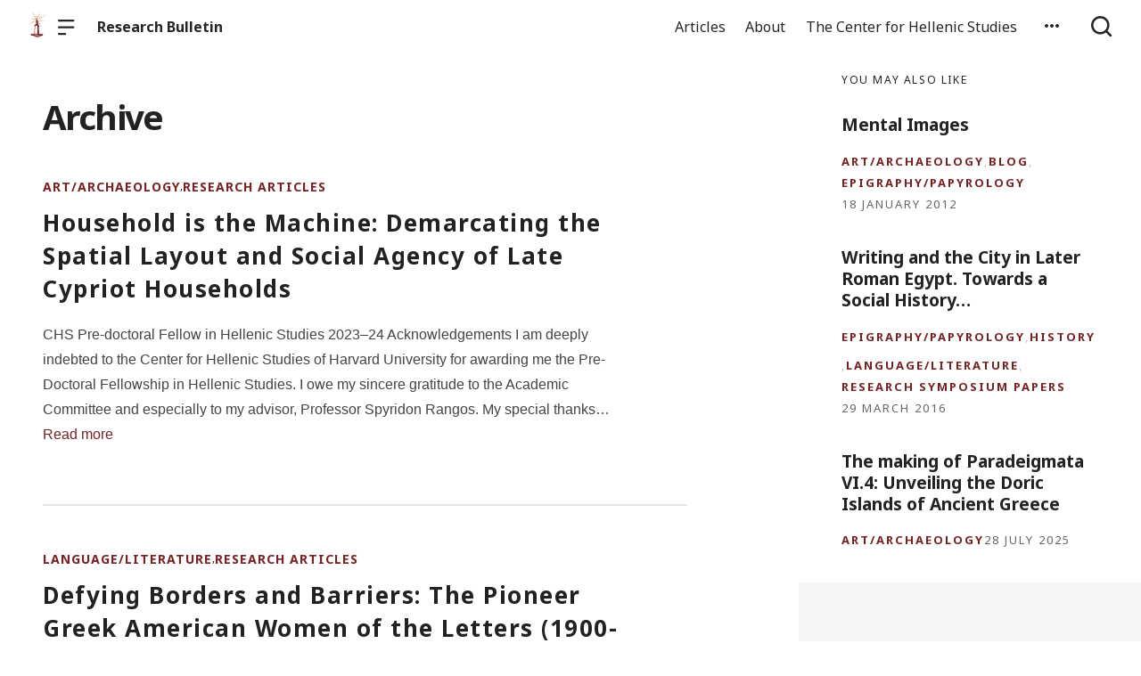

--- FILE ---
content_type: text/html; charset=UTF-8
request_url: https://research-bulletin.chs.harvard.edu/archive/page/8/?volume=9
body_size: 9562
content:

  <!doctype html>
<!--[if lt IE 9]><html class="no-js no-svg ie lt-ie9 lt-ie8 lt-ie7" lang="en-US"> <![endif]-->
<!--[if IE 9]><html class="no-js no-svg ie ie9 lt-ie9 lt-ie8" lang="en-US"> <![endif]-->
<!--[if gt IE 9]><!--><html class="no-js no-svg" lang="en-US"> <!--<![endif]-->
<head>
    <meta charset="UTF-8" />

    <meta name="description" content="Dedicated to the work of fellows at the Center for Hellenic Studies">

    <link rel="stylesheet" href="https://research-bulletin.chs.harvard.edu/wp-content/themes/orpheus/style.css" type="text/css" />
    <link rel="stylesheet" href="https://research-bulletin.chs.harvard.edu/wp-content/themes/orpheus/static/css/draft.css" type="text/css" />
    <link rel="stylesheet" href="https://research-bulletin.chs.harvard.edu/wp-content/themes/orpheus/static/css/draft-js-inline-toolbar-plugin.css" type="text/css" />
    <link rel="stylesheet" href="https://research-bulletin.chs.harvard.edu/wp-content/themes/orpheus/static/css/draft-js-mention-plugin.css" type="text/css" />
    <link rel="stylesheet" href="https://research-bulletin.chs.harvard.edu/wp-content/themes/orpheus/static/css/draftjs-inline-toolbar.css" type="text/css" />
    <link rel="stylesheet" href="https://research-bulletin.chs.harvard.edu/wp-content/themes/orpheus/static/css/draftjs.css" type="text/css" />
    <link rel="stylesheet" href="https://research-bulletin.chs.harvard.edu/wp-content/themes/orpheus/static/css/orpheus.css" type="text/css" />
    <link rel="stylesheet" href="https://research-bulletin.chs.harvard.edu/wp-content/themes/orpheus/static/css/annotations.css" type="text/css" />
    <link rel="stylesheet" href="https://research-bulletin.chs.harvard.edu/wp-content/themes/orpheus/static/css/chs.css" type="text/css" />
    <link rel="stylesheet" href="https://research-bulletin.chs.harvard.edu/wp-content/themes/orpheus/static/css/publications.css" type="text/css" />
    <link rel="stylesheet" href="https://research-bulletin.chs.harvard.edu/wp-content/themes/orpheus/static/css/chs-main.css" type="text/css" />
    <link rel="stylesheet" href="https://research-bulletin.chs.harvard.edu/wp-content/themes/orpheus/static/css/main-site-home.css" type="text/css" />
    <link rel="stylesheet" href="https://research-bulletin.chs.harvard.edu/wp-content/themes/orpheus/static/css/404.css" type="text/css" />
    <link rel="stylesheet" href="https://research-bulletin.chs.harvard.edu/wp-content/themes/orpheus/static/css/pages.css" type="text/css" />
    <link rel="stylesheet" href="https://research-bulletin.chs.harvard.edu/wp-content/themes/orpheus/static/css/responsive.css" type="text/css" />
    <link rel="stylesheet" href="https://research-bulletin.chs.harvard.edu/wp-content/themes/orpheus/static/css/print.css" type="text/css" media="print" />
    <link rel="stylesheet" href="https://research-bulletin.chs.harvard.edu/wp-content/themes/orpheus/static/css/custom.css" type="text/css" />
                
    <link rel="stylesheet" href="https://cdn.jsdelivr.net/npm/@mdi/font@5.8.55/css/materialdesignicons.min.css" type="text/css" />
    <meta http-equiv="Content-Type" content="text/html; charset=UTF-8" />
    <meta http-equiv="X-UA-Compatible" content="IE=edge">
    <meta name="viewport" content="width=device-width, initial-scale=1, user-scalable=no">
    <link rel="author" href="https://research-bulletin.chs.harvard.edu/wp-content/themes/orpheus/humans.txt" />
    <link rel="pingback" href="https://research-bulletin.chs.harvard.edu/xmlrpc.php" />
    <link rel="profile" href="http://gmpg.org/xfn/11">

          <link rel="apple-touch-icon" sizes="180x180" href="/wp-content/themes/orpheus/static/images/apple-touch-icon.png">
      <link rel="icon" type="image/png" sizes="32x32" href="/wp-content/themes/orpheus/static/images/favicon-32x32.png">
      <link rel="icon" type="image/png" sizes="16x16" href="/wp-content/themes/orpheus/static/images/favicon-16x16.png">
      <link rel="manifest" href="/wp-content/themes/orpheus/static/images/site.webmanifest">
    
    <meta name="theme-color" content="#000000">
    <script src="https://cdn.ravenjs.com/3.21.0/raven.min.js" crossorigin="anonymous"></script>
    <link href="https://fonts.googleapis.com/css?family=Noto+Sans:400,700|Cardo:300,400,700&subset=cyrillic,greek,latin-ext" rel="stylesheet">
    <link href="https://api.mapbox.com/mapbox-gl-js/v1.1.1/mapbox-gl.css" rel="stylesheet">
    <link rel="stylesheet" href="https://api.mapbox.com/mapbox-gl-js/plugins/mapbox-gl-geocoder/v4.4.1/mapbox-gl-geocoder.css">
    <script async defer="defer" src="https://www.googletagmanager.com/gtag/js?id=UA-36250260-17"></script>

          <!-- Global site tag (gtag.js) - Google Analytics -->
      <script async src="https://www.googletagmanager.com/gtag/js?id=UA-83607684-5"></script>
      <script>
        window.dataLayer = window.dataLayer || [];
        function gtag(){dataLayer.push(arguments);}
        gtag('js', new Date());

        gtag('config', 'UA-83607684-5');
      </script>
    

    <script async defer="defer" src="https://www.google.com/recaptcha/api.js" type="text/javascript"></script>
    <script async defer="defer" src="https://maps.googleapis.com/maps/api/js?key=AIzaSyAoZmCz1xYcNNa3XvFQeXkbafy-Gn6sp-0" type="text/javascript"></script>
    <script src='https://api.mapbox.com/mapbox-gl-js/v1.4.1/mapbox-gl.js'></script>
    <link href='https://api.mapbox.com/mapbox-gl-js/v1.4.1/mapbox-gl.css' rel='stylesheet' />

    <title>Page 8 &#8211; Research Bulletin</title>
<meta name='robots' content='max-image-preview:large' />
<link rel='dns-prefetch' href='//s.w.org' />
<link rel='stylesheet' id='wp-block-library-css'  href='https://research-bulletin.chs.harvard.edu/wp-includes/css/dist/block-library/style.min.css' type='text/css' media='all' />
<style id='global-styles-inline-css' type='text/css'>
body{--wp--preset--color--black: #000000;--wp--preset--color--cyan-bluish-gray: #abb8c3;--wp--preset--color--white: #ffffff;--wp--preset--color--pale-pink: #f78da7;--wp--preset--color--vivid-red: #cf2e2e;--wp--preset--color--luminous-vivid-orange: #ff6900;--wp--preset--color--luminous-vivid-amber: #fcb900;--wp--preset--color--light-green-cyan: #7bdcb5;--wp--preset--color--vivid-green-cyan: #00d084;--wp--preset--color--pale-cyan-blue: #8ed1fc;--wp--preset--color--vivid-cyan-blue: #0693e3;--wp--preset--color--vivid-purple: #9b51e0;--wp--preset--gradient--vivid-cyan-blue-to-vivid-purple: linear-gradient(135deg,rgba(6,147,227,1) 0%,rgb(155,81,224) 100%);--wp--preset--gradient--light-green-cyan-to-vivid-green-cyan: linear-gradient(135deg,rgb(122,220,180) 0%,rgb(0,208,130) 100%);--wp--preset--gradient--luminous-vivid-amber-to-luminous-vivid-orange: linear-gradient(135deg,rgba(252,185,0,1) 0%,rgba(255,105,0,1) 100%);--wp--preset--gradient--luminous-vivid-orange-to-vivid-red: linear-gradient(135deg,rgba(255,105,0,1) 0%,rgb(207,46,46) 100%);--wp--preset--gradient--very-light-gray-to-cyan-bluish-gray: linear-gradient(135deg,rgb(238,238,238) 0%,rgb(169,184,195) 100%);--wp--preset--gradient--cool-to-warm-spectrum: linear-gradient(135deg,rgb(74,234,220) 0%,rgb(151,120,209) 20%,rgb(207,42,186) 40%,rgb(238,44,130) 60%,rgb(251,105,98) 80%,rgb(254,248,76) 100%);--wp--preset--gradient--blush-light-purple: linear-gradient(135deg,rgb(255,206,236) 0%,rgb(152,150,240) 100%);--wp--preset--gradient--blush-bordeaux: linear-gradient(135deg,rgb(254,205,165) 0%,rgb(254,45,45) 50%,rgb(107,0,62) 100%);--wp--preset--gradient--luminous-dusk: linear-gradient(135deg,rgb(255,203,112) 0%,rgb(199,81,192) 50%,rgb(65,88,208) 100%);--wp--preset--gradient--pale-ocean: linear-gradient(135deg,rgb(255,245,203) 0%,rgb(182,227,212) 50%,rgb(51,167,181) 100%);--wp--preset--gradient--electric-grass: linear-gradient(135deg,rgb(202,248,128) 0%,rgb(113,206,126) 100%);--wp--preset--gradient--midnight: linear-gradient(135deg,rgb(2,3,129) 0%,rgb(40,116,252) 100%);--wp--preset--duotone--dark-grayscale: url('#wp-duotone-dark-grayscale');--wp--preset--duotone--grayscale: url('#wp-duotone-grayscale');--wp--preset--duotone--purple-yellow: url('#wp-duotone-purple-yellow');--wp--preset--duotone--blue-red: url('#wp-duotone-blue-red');--wp--preset--duotone--midnight: url('#wp-duotone-midnight');--wp--preset--duotone--magenta-yellow: url('#wp-duotone-magenta-yellow');--wp--preset--duotone--purple-green: url('#wp-duotone-purple-green');--wp--preset--duotone--blue-orange: url('#wp-duotone-blue-orange');--wp--preset--font-size--small: 13px;--wp--preset--font-size--medium: 20px;--wp--preset--font-size--large: 36px;--wp--preset--font-size--x-large: 42px;}.has-black-color{color: var(--wp--preset--color--black) !important;}.has-cyan-bluish-gray-color{color: var(--wp--preset--color--cyan-bluish-gray) !important;}.has-white-color{color: var(--wp--preset--color--white) !important;}.has-pale-pink-color{color: var(--wp--preset--color--pale-pink) !important;}.has-vivid-red-color{color: var(--wp--preset--color--vivid-red) !important;}.has-luminous-vivid-orange-color{color: var(--wp--preset--color--luminous-vivid-orange) !important;}.has-luminous-vivid-amber-color{color: var(--wp--preset--color--luminous-vivid-amber) !important;}.has-light-green-cyan-color{color: var(--wp--preset--color--light-green-cyan) !important;}.has-vivid-green-cyan-color{color: var(--wp--preset--color--vivid-green-cyan) !important;}.has-pale-cyan-blue-color{color: var(--wp--preset--color--pale-cyan-blue) !important;}.has-vivid-cyan-blue-color{color: var(--wp--preset--color--vivid-cyan-blue) !important;}.has-vivid-purple-color{color: var(--wp--preset--color--vivid-purple) !important;}.has-black-background-color{background-color: var(--wp--preset--color--black) !important;}.has-cyan-bluish-gray-background-color{background-color: var(--wp--preset--color--cyan-bluish-gray) !important;}.has-white-background-color{background-color: var(--wp--preset--color--white) !important;}.has-pale-pink-background-color{background-color: var(--wp--preset--color--pale-pink) !important;}.has-vivid-red-background-color{background-color: var(--wp--preset--color--vivid-red) !important;}.has-luminous-vivid-orange-background-color{background-color: var(--wp--preset--color--luminous-vivid-orange) !important;}.has-luminous-vivid-amber-background-color{background-color: var(--wp--preset--color--luminous-vivid-amber) !important;}.has-light-green-cyan-background-color{background-color: var(--wp--preset--color--light-green-cyan) !important;}.has-vivid-green-cyan-background-color{background-color: var(--wp--preset--color--vivid-green-cyan) !important;}.has-pale-cyan-blue-background-color{background-color: var(--wp--preset--color--pale-cyan-blue) !important;}.has-vivid-cyan-blue-background-color{background-color: var(--wp--preset--color--vivid-cyan-blue) !important;}.has-vivid-purple-background-color{background-color: var(--wp--preset--color--vivid-purple) !important;}.has-black-border-color{border-color: var(--wp--preset--color--black) !important;}.has-cyan-bluish-gray-border-color{border-color: var(--wp--preset--color--cyan-bluish-gray) !important;}.has-white-border-color{border-color: var(--wp--preset--color--white) !important;}.has-pale-pink-border-color{border-color: var(--wp--preset--color--pale-pink) !important;}.has-vivid-red-border-color{border-color: var(--wp--preset--color--vivid-red) !important;}.has-luminous-vivid-orange-border-color{border-color: var(--wp--preset--color--luminous-vivid-orange) !important;}.has-luminous-vivid-amber-border-color{border-color: var(--wp--preset--color--luminous-vivid-amber) !important;}.has-light-green-cyan-border-color{border-color: var(--wp--preset--color--light-green-cyan) !important;}.has-vivid-green-cyan-border-color{border-color: var(--wp--preset--color--vivid-green-cyan) !important;}.has-pale-cyan-blue-border-color{border-color: var(--wp--preset--color--pale-cyan-blue) !important;}.has-vivid-cyan-blue-border-color{border-color: var(--wp--preset--color--vivid-cyan-blue) !important;}.has-vivid-purple-border-color{border-color: var(--wp--preset--color--vivid-purple) !important;}.has-vivid-cyan-blue-to-vivid-purple-gradient-background{background: var(--wp--preset--gradient--vivid-cyan-blue-to-vivid-purple) !important;}.has-light-green-cyan-to-vivid-green-cyan-gradient-background{background: var(--wp--preset--gradient--light-green-cyan-to-vivid-green-cyan) !important;}.has-luminous-vivid-amber-to-luminous-vivid-orange-gradient-background{background: var(--wp--preset--gradient--luminous-vivid-amber-to-luminous-vivid-orange) !important;}.has-luminous-vivid-orange-to-vivid-red-gradient-background{background: var(--wp--preset--gradient--luminous-vivid-orange-to-vivid-red) !important;}.has-very-light-gray-to-cyan-bluish-gray-gradient-background{background: var(--wp--preset--gradient--very-light-gray-to-cyan-bluish-gray) !important;}.has-cool-to-warm-spectrum-gradient-background{background: var(--wp--preset--gradient--cool-to-warm-spectrum) !important;}.has-blush-light-purple-gradient-background{background: var(--wp--preset--gradient--blush-light-purple) !important;}.has-blush-bordeaux-gradient-background{background: var(--wp--preset--gradient--blush-bordeaux) !important;}.has-luminous-dusk-gradient-background{background: var(--wp--preset--gradient--luminous-dusk) !important;}.has-pale-ocean-gradient-background{background: var(--wp--preset--gradient--pale-ocean) !important;}.has-electric-grass-gradient-background{background: var(--wp--preset--gradient--electric-grass) !important;}.has-midnight-gradient-background{background: var(--wp--preset--gradient--midnight) !important;}.has-small-font-size{font-size: var(--wp--preset--font-size--small) !important;}.has-medium-font-size{font-size: var(--wp--preset--font-size--medium) !important;}.has-large-font-size{font-size: var(--wp--preset--font-size--large) !important;}.has-x-large-font-size{font-size: var(--wp--preset--font-size--x-large) !important;}
</style>
<link rel='stylesheet' id='hide-admin-bar-based-on-user-roles-css'  href='https://research-bulletin.chs.harvard.edu/wp-content/plugins/hide-admin-bar-based-on-user-roles/public/css/hide-admin-bar-based-on-user-roles-public.css' type='text/css' media='all' />
<script type='text/javascript' src='https://research-bulletin.chs.harvard.edu/wp-includes/js/jquery/jquery.min.js' id='jquery-core-js'></script>
<script type='text/javascript' src='https://research-bulletin.chs.harvard.edu/wp-includes/js/jquery/jquery-migrate.min.js' id='jquery-migrate-js'></script>
<script type='text/javascript' src='https://research-bulletin.chs.harvard.edu/wp-content/plugins/hide-admin-bar-based-on-user-roles/public/js/hide-admin-bar-based-on-user-roles-public.js' id='hide-admin-bar-based-on-user-roles-js'></script>
<link rel="https://api.w.org/" href="https://research-bulletin.chs.harvard.edu/wp-json/" />		<style type="text/css" id="wp-custom-css">
			blockquote {
	padding-left: 4rem;
}

cite {
	font-family: "Cardo", "Times New Roman", serif;
	font-size: 19px;
	text-align: right;
}

strong {
	font-family: "Times New Roman";
}

.bibl {
  text-align: right;
  margin-top: 0.4em;
}

.bibl2 {
  margin-left: 0.5em;
  text-indent: -0.5em;
  margin-top: 0.4em;
}

.inlineCitation {
  margin-left: 1.25em;
  margin-bottom: 0.4em;
}

figcaption {
  padding: .5rem .5rem 1.2rem!important;
  text-align: left
}

.wp-block-button a {
  text-decoration: none;
  font-weight: bold;
  text-transform: uppercase;
}		</style>
		
  </head>

<body class="paged-8   -chs" data-template="base.twig">
<noscript class="noJavascriptMessage">
  <style>
    body,
    html {
      margin: 0;
      padding: 0;
    }

    .noJavascriptMessage {
      align-items: center;
      display: flex;
      font-family: "Trueno", -apple-system, BlinkMacSystemFont, "Helvetica Neue", Helvetica, sans-serif;
      justify-content: center;
      margin: 0;
      min-height: 100vh;
      padding: 0;
    }

    .noJavascriptMessage > div {
      max-width: 500px;
      padding: 20px;
      text-align: center;
    }

    .noJavascriptMessage svg {
      height: 100px;
      margin-bottom: 40px;
    }
  </style>
  <div>
    <svg width="150px" height="146px" viewbox="0 0 150 146" version="1.1" xmlns="http://www.w3.org/2000/svg" xmlns:xlink="http://www.w3.org/1999/xlink">
      <path
        d="M75.016497,145.4 C31.816497,145.4 0.816497,113.2 0.816497,73.4 L0.816497,73 C0.816497,33.2 32.216497,0.6 75.416497,0.6 C118.616497,0.6 149.616497,32.8 149.616497,72.6 L149.616497,73 C149.616497,112.8 118.216497,145.4 75.016497,145.4 Z M75.416497,117 C100.216497,117 117.416497,97.4 117.416497,73.4 L117.416497,73 C117.416497,49 99.816497,29 75.016497,29 C50.216497,29 33.016497,48.6 33.016497,72.6 L33.016497,73 C33.016497,97 50.616497,117 75.416497,117 Z"
        id="O"
        fill="#000000"></path>
    </svg>
    <p>Enable JavaScript and refresh the page to view the Center for Hellenic Studies website.</p>
    <p>
      <a href="https://www.enable-javascript.com/" target="_blank">See how to enable JavaScript in your browser.</a>
    </p>
  </div>
</noscript>

<div id="root">
  <div>
    	<header class="headerExternal
      -light
  " data-html2canvas-ignore="true">
  <div class="headerExternalDefault">
    <div class="headerExternalSite">
                  <a class="headerLogo" href="//chs.harvard.edu">
          <img src="/wp-content/themes/orpheus/static/images/chs_logo_lighthouse.png"/>
              </a>
              <button class="headerExternalButton headerExternalSiteMenuButton menuButton showMenuButton" href="/">
          <svg viewbox="0 0 30 30">
            <path
              d="M13.0518223,24.12 C13.8486533,24.12 14.4946125,24.7708056 14.4946125,25.5586857 L14.4946125,25.8973143 C14.4946125,26.6918785 13.8530946,27.336 13.0518223,27.336 L1.4427902,27.336 C0.645959177,27.336 0,26.6851944 0,25.8973143 L0,25.5586857 C0,24.7641215 0.641517873,24.12 1.4427902,24.12 L13.0518223,24.12 Z M27.5516448,12.864 C28.3455984,12.864 28.989225,13.5148056 28.989225,14.3026857 L28.989225,14.6413143 C28.989225,15.4358785 28.3430988,16.08 27.5516448,16.08 L1.43758018,16.08 C0.643626568,16.08 0,15.4291944 0,14.6413143 L0,14.3026857 C0,13.5081215 0.646126216,12.864 1.43758018,12.864 L27.5516448,12.864 Z M27.5516448,1.608 C28.3455984,1.608 28.989225,2.25880559 28.989225,3.04668573 L28.989225,3.38531427 C28.989225,4.17987846 28.3430988,4.824 27.5516448,4.824 L1.43758018,4.824 C0.643626568,4.824 0,4.17319441 0,3.38531427 L0,3.04668573 C0,2.25212154 0.646126216,1.608 1.43758018,1.608 L27.5516448,1.608 Z"
              id="path-1"></path>
          </svg>
        </button>
        <button class="headerExternalButton headerExternalSiteMenuButton hideMenuButton" href="/">
          <i class="mdi mdi-close"></i>
        </button>
                    <a class="headerExternalSiteArchiveTitle" href="/">
          Research Bulletin
        </a>
          </div>

      <ul class="headerExternalNav">
          <li class="headerMenuItem headerExternalNavLinkHideOnMobile headerMenuToggleButton   menu-item menu-item-type-custom menu-item-object-custom menu-item-10046 menu-item-has-children">
  <a target="" href="/archive">Articles</a>

      <div class="dropdownHeaderMenu" role="tooltip">
      <div
        class="jss88 jss92 jss89"
        id="menu-list-grow"
        style="opacity: 1; transform: scale(1, 1) translateZ(0px); transform-origin: center top; transition: opacity 253ms cubic-bezier(0.4, 0, 0.2, 1) 0ms, transform 168ms cubic-bezier(0.4, 0, 0.2, 1) 0ms;">
        <ul class="jss115 jss116 headerExternalSecondaryNav" role="menu">
                      <li >
              <a role="menuitem" href="https://research-bulletin.chs.harvard.edu/category/language-literature/">
                Language/Literature
              </a>
                          </li>
                      <li >
              <a role="menuitem" href="https://research-bulletin.chs.harvard.edu/category/art-archaeology/">
                Art/Archaeology
              </a>
                          </li>
                      <li >
              <a role="menuitem" href="https://research-bulletin.chs.harvard.edu/category/philosophy/">
                Philosophy/Science
              </a>
                          </li>
                      <li >
              <a role="menuitem" href="https://research-bulletin.chs.harvard.edu/category/epigraphy-papyrology/">
                Epigraphy/Papyrology
              </a>
                          </li>
                      <li >
              <a role="menuitem" href="https://research-bulletin.chs.harvard.edu/category/mythology-religion/">
                Mythology/Religion
              </a>
                          </li>
                      <li >
              <a role="menuitem" href="https://research-bulletin.chs.harvard.edu/category/history/">
                History
              </a>
                          </li>
                  </ul>
      </div>
    </div>
  </li>
          <li class="headerMenuItem headerExternalNavLinkHideOnMobile headerMenuToggleButton   menu-item menu-item-type-post_type menu-item-object-page menu-item-10021">
  <a target="" href="https://research-bulletin.chs.harvard.edu/about/">About</a>

  </li>
          <li class="headerMenuItem headerExternalNavLinkHideOnMobile headerMenuToggleButton   menu-item menu-item-type-custom menu-item-object-custom menu-item-13444 menu-item-has-children">
  <a target="" href="https://chs.harvard.edu/">The Center for Hellenic Studies</a>

      <div class="dropdownHeaderMenu" role="tooltip">
      <div
        class="jss88 jss92 jss89"
        id="menu-list-grow"
        style="opacity: 1; transform: scale(1, 1) translateZ(0px); transform-origin: center top; transition: opacity 253ms cubic-bezier(0.4, 0, 0.2, 1) 0ms, transform 168ms cubic-bezier(0.4, 0, 0.2, 1) 0ms;">
        <ul class="jss115 jss116 headerExternalSecondaryNav" role="menu">
                      <li >
              <a role="menuitem" href="https://chs.harvard.edu/programs/">
                Programs
              </a>
                          </li>
                      <li >
              <a role="menuitem" href="https://chs.harvard.edu/publications/">
                Publications
              </a>
                          </li>
                      <li >
              <a role="menuitem" href="https://chs.harvard.edu/event/">
                Events
              </a>
                          </li>
                      <li >
              <a role="menuitem" href="https://chs.harvard.edu/category/exhibits/">
                Exhibits
              </a>
                          </li>
                  </ul>
      </div>
    </div>
  </li>
    
    
          <li>
        <button class="jss7 jss1 headerExternalButton headerMenuToggleButton" tabindex="0" type="button" aria-owns="menu-list-grow" aria-haspopup="true">
          <span class="jss6">
            <svg class="jss10" focusable="false" viewbox="0 0 24 24" aria-hidden="true" role="presentation">
              <path fill="none" d="M0 0h24v24H0z"></path>
              <path d="M6 10c-1.1 0-2 .9-2 2s.9 2 2 2 2-.9 2-2-.9-2-2-2zm12 0c-1.1 0-2 .9-2 2s.9 2 2 2 2-.9 2-2-.9-2-2-2zm-6 0c-1.1 0-2 .9-2 2s.9 2 2 2 2-.9 2-2-.9-2-2-2z"></path>
            </svg>
          </span>
          <span class="jss19"></span>
          <div class="dropdownHeaderMenu -authHeaderMenu" role="tooltip">
  <div class="jss88 jss92 jss89" id="menu-list-grow" style="opacity: 1; transform: scale(1, 1) translateZ(0px); transform-origin: center top; transition: opacity 253ms cubic-bezier(0.4, 0, 0.2, 1) 0ms, transform 168ms cubic-bezier(0.4, 0, 0.2, 1) 0ms;">
    <ul class="jss115 jss116 headerExternalSecondaryNav" role="menu">
              <li tabindex="0">
          <a class="jss7 jss122 jss125 jss130 jss131 jss119 jss120" tabindex="-1" role="menuitem" href="/wp-login.php">
            Log in
          </a>
        </li>
        <li tabindex="0">
          <a class="jss7 jss122 jss125 jss130 jss131 jss119 jss120" tabindex="-1" role="menuitem" href="/wp-login.php?action=register">
            Sign Up
          </a>
        </li>
        <li tabindex="-1">
          <a href="https://forms.gle/5k98LtqRKtV9NmR26" class="jss7 jss122 jss125 jss130 jss131 jss119 jss120" tabindex="-1" role="menuitem">
            Help
          </a>
        </li>
          </ul>
  </div>
</div>
        </button>
      </li>
        <li>
      <button class="headerExternalButton headerExternalButtonSearch showMenuButton headerExternalButtonSearchFocusInput" type="button">
        <svg viewbox="0 0 30 30">
          <path
            d="M12.8841,0 C19.9997919,0 25.7682,5.75940898 25.7682,12.864 C25.7682,15.8364395 24.7584733,18.5734126 23.0628032,20.751641 L28.5175168,26.1989723 C29.1464611,26.8269354 29.1464611,27.8450646 28.5175168,28.4730277 C27.8885726,29.1009908 26.8688524,29.1009908 26.2399082,28.4730277 L26.2399082,28.4730277 L20.7840655,23.0268238 C18.6024335,24.7198485 15.8611839,25.728 12.8841,25.728 C5.76840806,25.728 0,19.968591 0,12.864 C0,5.75940898 5.76840806,0 12.8841,0 Z M12.8841,3.216 C7.54733104,3.216 3.221025,7.53555673 3.221025,12.864 C3.221025,18.1924433 7.54733104,22.512 12.8841,22.512 C18.220869,22.512 22.547175,18.1924433 22.547175,12.864 C22.547175,7.53555673 18.220869,3.216 12.8841,3.216 Z"
            id="path-1"></path>
        </svg>
      </button>
      <button class="headerExternalButton headerExternalButtonSearch hideMenuButton" type="button">
        <svg viewbox="0 0 30 30">
          <path
            d="M12.8841,0 C19.9997919,0 25.7682,5.75940898 25.7682,12.864 C25.7682,15.8364395 24.7584733,18.5734126 23.0628032,20.751641 L28.5175168,26.1989723 C29.1464611,26.8269354 29.1464611,27.8450646 28.5175168,28.4730277 C27.8885726,29.1009908 26.8688524,29.1009908 26.2399082,28.4730277 L26.2399082,28.4730277 L20.7840655,23.0268238 C18.6024335,24.7198485 15.8611839,25.728 12.8841,25.728 C5.76840806,25.728 0,19.968591 0,12.864 C0,5.75940898 5.76840806,0 12.8841,0 Z M12.8841,3.216 C7.54733104,3.216 3.221025,7.53555673 3.221025,12.864 C3.221025,18.1924433 7.54733104,22.512 12.8841,22.512 C18.220869,22.512 22.547175,18.1924433 22.547175,12.864 C22.547175,7.53555673 18.220869,3.216 12.8841,3.216 Z"
            id="path-1"></path>
        </svg>
      </button>
    </li>
  </ul>

    <div class="headerMenu">
      <div class="headerMenuInner">
        <form class="textsearchForm" id="search_form" action="/search">
          <input id="header_external_search" type="text" placeholder="Search for topics, articles, and authors . . ." name="s"/>
        </form>

        <div class="headerMenuColumns">
      
<ul>
  <li>
    <h4>
      <a target="" href="/archive">Articles</a>
    </h4>
  </li>

      <li>
      <a href="https://research-bulletin.chs.harvard.edu/category/language-literature/">
        Language/Literature
      </a>
          </li>
      <li>
      <a href="https://research-bulletin.chs.harvard.edu/category/art-archaeology/">
        Art/Archaeology
      </a>
          </li>
      <li>
      <a href="https://research-bulletin.chs.harvard.edu/category/philosophy/">
        Philosophy/Science
      </a>
          </li>
      <li>
      <a href="https://research-bulletin.chs.harvard.edu/category/epigraphy-papyrology/">
        Epigraphy/Papyrology
      </a>
          </li>
      <li>
      <a href="https://research-bulletin.chs.harvard.edu/category/mythology-religion/">
        Mythology/Religion
      </a>
          </li>
      <li>
      <a href="https://research-bulletin.chs.harvard.edu/category/history/">
        History
      </a>
          </li>
  
</ul>
      
<ul>
  <li>
    <h4>
      <a target="" href="https://research-bulletin.chs.harvard.edu/about/">About</a>
    </h4>
  </li>

  
</ul>
      
<ul>
  <li>
    <h4>
      <a target="" href="https://chs.harvard.edu/">The Center for Hellenic Studies</a>
    </h4>
  </li>

      <li>
      <a href="https://chs.harvard.edu/programs/">
        Programs
      </a>
          </li>
      <li>
      <a href="https://chs.harvard.edu/publications/">
        Publications
      </a>
          </li>
      <li>
      <a href="https://chs.harvard.edu/event/">
        Events
      </a>
          </li>
      <li>
      <a href="https://chs.harvard.edu/category/exhibits/">
        Exhibits
      </a>
          </li>
  
</ul>
  </div>
      </div>
    </div>
  </div>
</div>
<div class="headerExternalSearch" style="visibility: hidden;">
  <div class="headerExternalSearchContent">
    <button id="header_external_search_back">
      <svg class="jss10" focusable="false" viewbox="0 0 24 24" aria-hidden="true" role="presentation">
        <path fill="none" d="M0 0h24v24H0z"></path>
        <path d="M20 11H7.83l5.59-5.59L12 4l-8 8 8 8 1.41-1.41L7.83 13H20v-2z"></path>
      </svg>
    </button>
    <input id="header_external_search" type="search" placeholder="Search" value="">
  </div>
  <div class="headerExternalSearchBackground"></div>
</div>
</header>
      <div class="archive archiveLayout">
    <main class="archiveContent">
			<h1>Archive</h1>
			<div class="posts -verticalList ">
															<article class="tease -teaseFull tease-post
	-teaseCondensed
	-teaseNoImage
" id="tease-14115">

  
  
  <div class="postText">
    <div class="postCategories">
	<!--
		-->
	    			<a class="postCategory labelCaps" href="/category/art-archaeology">Art/Archaeology</a>,     	    			<a class="postCategory labelCaps" href="/category/research-articles">Research Articles</a>    	  	</div>

    <h2 class="h2">
					    <a href="https://research-bulletin.chs.harvard.edu/2024/03/13/household-is-the-machine-demarcating-the-spatial-layout-and-social-agency-of-late-cypriot-households/">
				      	        Household is the Machine: Demarcating the Spatial Layout and Social Agency of Late Cypriot Households
	            </a>
    </h2>

    
    <p>
              CHS Pre-doctoral Fellow in Hellenic Studies 2023–24 Acknowledgements I am deeply indebted to the Center for Hellenic Studies of Harvard University for awarding me the Pre-Doctoral Fellowship in Hellenic Studies. I owe my sincere gratitude to the Academic Committee and especially to my advisor, Professor Spyridon Rangos. My special thanks&hellip;
      
					    <a href="https://research-bulletin.chs.harvard.edu/2024/03/13/household-is-the-machine-demarcating-the-spatial-layout-and-social-agency-of-late-cypriot-households/">
			        Read more
      </a>
    </p>

      </div>

</article>
																				<article class="tease -teaseFull tease-post
	-teaseCondensed
	-teaseNoImage
" id="tease-14043">

  
  
  <div class="postText">
    <div class="postCategories">
	<!--
		-->
	    			<a class="postCategory labelCaps" href="/category/language-literature">Language/Literature</a>,     	    			<a class="postCategory labelCaps" href="/category/research-articles">Research Articles</a>    	  	</div>

    <h2 class="h2">
					    <a href="https://research-bulletin.chs.harvard.edu/2023/07/26/defying-borders-and-barriers-the-pioneer-greek-american-women-of-the-letters-1900-1950/">
				      	        Defying Borders and Barriers: The Pioneer Greek American Women of the Letters (1900-1950)
	            </a>
    </h2>

    
    <p>
              Visiting Scholar in Comparative Cultural Studies 2022-23 Abstract&nbsp; The information on the Greek American women in the intellectual and literary circles of the first half of the twentieth century is very little. The majority of immigrant women of Greek descent, especially during the first decades of the twentieth century are&hellip;
      
					    <a href="https://research-bulletin.chs.harvard.edu/2023/07/26/defying-borders-and-barriers-the-pioneer-greek-american-women-of-the-letters-1900-1950/">
			        Read more
      </a>
    </p>

      </div>

</article>
																				<article class="tease -teaseFull tease-post
	-teaseCondensed
	-teaseNoImage
" id="tease-14041">

  
  
  <div class="postText">
    <div class="postCategories">
	<!--
		-->
	    			<a class="postCategory labelCaps" href="/category/mythology-religion">Mythology/Religion</a>,     	    			<a class="postCategory labelCaps" href="/category/research-articles">Research Articles</a>    	  	</div>

    <h2 class="h2">
					    <a href="https://research-bulletin.chs.harvard.edu/2023/07/26/multiple-cult-epithets-within-the-polis-apollo-delios-as-a-case-study/">
				      	        Multiple Cult Epithets within the Polis: Apollo Delios as a Case Study
	            </a>
    </h2>

    
    <p>
              University of Crete Pre-doctoral Fellow in Hellenic Studies 2022–23 In 2022 I had the unique privilege of being appointed as a Pre-doctoral Fellow in Hellenic Studies by the Center for Hellenic Studies of Harvard University. This tremendous opportunity has been a milestone in my academic career, as well as a&hellip;
      
					    <a href="https://research-bulletin.chs.harvard.edu/2023/07/26/multiple-cult-epithets-within-the-polis-apollo-delios-as-a-case-study/">
			        Read more
      </a>
    </p>

      </div>

</article>
																				<article class="tease -teaseFull tease-post
	-teaseCondensed
	-teaseNoImage
" id="tease-14033">

  
  
  <div class="postText">
    <div class="postCategories">
	<!--
		-->
	    			<a class="postCategory labelCaps" href="/category/language-literature">Language/Literature</a>,     	    			<a class="postCategory labelCaps" href="/category/research-articles">Research Articles</a>    	  	</div>

    <h2 class="h2">
					    <a href="https://research-bulletin.chs.harvard.edu/2023/07/26/the-birth-of-tragic-mask-through-ritual-practices/">
				      	        The Birth of Tragic Mask through Ritual Practices
	            </a>
    </h2>

    
    <p>
              Pre-doctoral Fellow in Hellenic Studies 2022–23 Abstract The research project offered a study of the ritual mask based on bibliographic research, as well as examination of archaeological findings in combination with literary sources. More specifically, it examined the places in which ritual masks have been found in the context of&hellip;
      
					    <a href="https://research-bulletin.chs.harvard.edu/2023/07/26/the-birth-of-tragic-mask-through-ritual-practices/">
			        Read more
      </a>
    </p>

      </div>

</article>
																				<article class="tease -teaseFull tease-post
	-teaseCondensed
	-teaseNoImage
" id="tease-13996">

  
  
  <div class="postText">
    <div class="postCategories">
	<!--
		-->
	    			<a class="postCategory labelCaps" href="/category/art-archaeology">Art/Archaeology</a>,     	    			<a class="postCategory labelCaps" href="/category/research-articles">Research Articles</a>    	  	</div>

    <h2 class="h2">
					    <a href="https://research-bulletin.chs.harvard.edu/2023/07/26/the-sanctuary-of-artemis-limnatis-in-ancient-messene-an-overview-of-the-finds-assemblage/">
				      	        The sanctuary of Artemis Limnatis in ancient Messene: An overview of the finds assemblage
	            </a>
    </h2>

    
    <p>
              Early Career Material Culture Fellow in Hellenic Studies 2022-23 Artemis was a particularly beloved goddess, not just in the ancient city of Messene but also throughout the entire Peloponnese. Most of her sanctuaries were located outside the cities in places that demarcated the borders between regions, often near natural water&hellip;
      
					    <a href="https://research-bulletin.chs.harvard.edu/2023/07/26/the-sanctuary-of-artemis-limnatis-in-ancient-messene-an-overview-of-the-finds-assemblage/">
			        Read more
      </a>
    </p>

      </div>

</article>
												</div>

    	    <nav class="pagination-block">
        <ul class="pagination">

                                        <li class="first btn">
                    <a href="https://research-bulletin.chs.harvard.edu/archive/?volume=9">
                      <i class="mdi mdi-chevron-double-left"></i>
                      First
                    </a>
                </li>
            
                                        <li class="prev btn">
                    <a href="https://research-bulletin.chs.harvard.edu/archive/page/7/?volume=9">
                      <i class="mdi mdi-chevron-left"></i>
                      Previous
                    </a>
                </li>
            
                                                            <li>
                        <a href="https://research-bulletin.chs.harvard.edu/archive/?volume=9" class="page-number page-numbers">1</a>
                    </li>
                                                                <li class="current">
                        <span class="dots">&hellip;</span>
                    </li>
                                                                <li>
                        <a href="https://research-bulletin.chs.harvard.edu/archive/page/5/?volume=9" class="page-number page-numbers">5</a>
                    </li>
                                                                <li>
                        <a href="https://research-bulletin.chs.harvard.edu/archive/page/6/?volume=9" class="page-number page-numbers">6</a>
                    </li>
                                                                <li>
                        <a href="https://research-bulletin.chs.harvard.edu/archive/page/7/?volume=9" class="page-number page-numbers">7</a>
                    </li>
                                                                <li class="current">
                        <span class="page-number page-numbers current">8</span>
                    </li>
                                                                <li>
                        <a href="https://research-bulletin.chs.harvard.edu/archive/page/9/?volume=9" class="page-number page-numbers">9</a>
                    </li>
                                                                <li>
                        <a href="https://research-bulletin.chs.harvard.edu/archive/page/10/?volume=9" class="page-number page-numbers">10</a>
                    </li>
                                                                <li>
                        <a href="https://research-bulletin.chs.harvard.edu/archive/page/11/?volume=9" class="page-number page-numbers">11</a>
                    </li>
                                                                <li class="current">
                        <span class="dots">&hellip;</span>
                    </li>
                                                                <li>
                        <a href="https://research-bulletin.chs.harvard.edu/archive/page/94/?volume=9" class="page-number page-numbers">94</a>
                    </li>
                            
                                        <li class="next btn">
                    <a href="https://research-bulletin.chs.harvard.edu/archive/page/9/?volume=9">
                      Next
                      <i class="mdi mdi-chevron-right"></i>
                    </a>
                </li>
            
                                        <li class="last btn">
                    <a href="https://research-bulletin.chs.harvard.edu/archive/page/94/?volume=9">
                      Last
                      <i class="mdi mdi-chevron-double-right"></i>
                    </a>
                </li>
            
        </ul>
    </nav>
    </main>

		<div class="archiveSidebar">
	    <aside id="main_sidebar" class="mainSidebar " data-html2canvas-ignore="true">

  
                <div class="sidebarInner">
        <h4 class="overline sidebarTitle">
          You may also like
        </h4>
        <div class="sidebarPosts">
                      <article class="
	tease -teaseSidebar
			-teaseNoImage
		" id="tease-1518">
  <a href="https://research-bulletin.chs.harvard.edu/2012/01/18/mental-images/">
    <h4>
              Mental Images
          </h4>
  </a>

  <div class="postMeta">
    				      <a class="postCategory" href="/category/art-archaeology">Art/Archaeology</a>, 			    				      <a class="postCategory" href="/category/blog">Blog</a>, 			    				      <a class="postCategory" href="/category/epigraphy-papyrology">Epigraphy/Papyrology</a>			    	          <span class="postDate">
      18 January 2012
    </span>
  </div>

</article>
                      <article class="
	tease -teaseSidebar
			-teaseNoImage
		" id="tease-6269">
  <a href="https://research-bulletin.chs.harvard.edu/2016/03/29/writing-and-the-city-in-later-roman-egypt/">
    <h4>
              Writing and the City in Later Roman Egypt. Towards a Social History&hellip;
          </h4>
  </a>

  <div class="postMeta">
    				      <a class="postCategory" href="/category/epigraphy-papyrology">Epigraphy/Papyrology</a>, 			    				      <a class="postCategory" href="/category/history">History</a>, 			    				      <a class="postCategory" href="/category/language-literature">Language/Literature</a>, 			    				      <a class="postCategory" href="/category/research-symposium">Research Symposium Papers</a>			    	          <span class="postDate">
      29 March 2016
    </span>
  </div>

</article>
                      <article class="
	tease -teaseSidebar
			-teaseNoImage
		" id="tease-14510">
  <a href="https://research-bulletin.chs.harvard.edu/2025/07/28/the-making-of-paradeigmata-vi-4-unveiling-the-doric-islands-of-ancient-greece/">
    <h4>
              The making of Paradeigmata VI.4: Unveiling the Doric Islands of Ancient Greece
          </h4>
  </a>

  <div class="postMeta">
    				      <a class="postCategory" href="/category/art-archaeology">Art/Archaeology</a>			    	          <span class="postDate">
      28 July 2025
    </span>
  </div>

</article>
                  </div>
      </div>

      
      <div class="sidebarSignup">
  <h4>Stay up to date</h4>
      <p>
      Get the latest updates from the CHS regarding programs, fellowships, and more!
    </p>
    <a
      class="chsButton -accentButton -emailButton"
      href="http://visitor.r20.constantcontact.com/manage/optin?v=[base64]%3D%3D">
      <i class="mdi mdi-email"></i>
      Join the community
    </a>
  </div>
    <div class="sidebarInner">
      <h4 class="overline sidebarTitle">
  Connect
</h4>
<div class="socialLinks">
  <ul>
        <li>
      <a href="https://twitter.com/HellenicStudies">
        <i class="mdi mdi-twitter"></i>
      </a>
    </li>
    <li>
      <a href="https://www.youtube.com/channel/UC4CZOzGtFzZe2pcONCNT15w">
        <i class="mdi mdi-youtube"></i>
      </a>
    </li>
    <li>
      <a href="https://www.facebook.com/centerforhellenicstudies/">
        <i class="mdi mdi-facebook"></i>
      </a>
    </li>
  </ul>
</div>
    </div>
  </aside>
		</div>

  </div>
                  <footer class="mainSiteFooter" data-html2canvas-ignore="true">
  <div class="footerLeft">
      <a href="//chs.harvard.edu">
        <img class="logo" src='/wp-content/themes/orpheus/static/images/logoHorizontal.png' />
      </a>
  </div>
  <div class="footerMiddle">
    <ul class="footerMenu">
              <li class=" menu-item menu-item-type-custom menu-item-object-custom menu-item-10046 menu-item-has-children">
          <a target="" href="/archive">
            Articles
          </a>
        </li>
              <li class=" menu-item menu-item-type-post_type menu-item-object-page menu-item-10021">
          <a target="" href="https://research-bulletin.chs.harvard.edu/about/">
            About
          </a>
        </li>
              <li class=" menu-item menu-item-type-custom menu-item-object-custom menu-item-13444 menu-item-has-children">
          <a target="" href="https://chs.harvard.edu/">
            The Center for Hellenic Studies
          </a>
        </li>
          </ul>
  </div>
  <div class="footerRight footerLinks">
    <div class="footerRow footerLegal">
      <a href="https://gdpr.harvard.edu/eeaprivacydisclosures">EU/EEA Privacy Disclosures</a>
      <a href="/cookie-policy">Cookie Policy</a>
    </div>
</footer>
            </div>

  </div>

<script type='text/javascript' id='chsSite-js-extra'>
/* <![CDATA[ */
var chsScriptVars = {"root":"https:\/\/research-bulletin.chs.harvard.edu\/wp-json\/","nonce":"b633c851c3"};
/* ]]> */
</script>
<script type='text/javascript' src='https://research-bulletin.chs.harvard.edu/wp-content/themes/orpheus/static/js/site.js' id='chsSite-js'></script>
<script type='text/javascript' id='chsSiteReact2-js-extra'>
/* <![CDATA[ */
var chsScriptVars = {"root":"https:\/\/research-bulletin.chs.harvard.edu\/wp-json\/","nonce":"b633c851c3"};
/* ]]> */
</script>
<script type='text/javascript' src='https://research-bulletin.chs.harvard.edu/wp-content/themes/orpheus/client/build/static/js/2.bundle.js' id='chsSiteReact2-js'></script>
<script type='text/javascript' id='chsSiteReact0-js-extra'>
/* <![CDATA[ */
var chsScriptVars = {"root":"https:\/\/research-bulletin.chs.harvard.edu\/wp-json\/","nonce":"b633c851c3"};
/* ]]> */
</script>
<script type='text/javascript' src='https://research-bulletin.chs.harvard.edu/wp-content/themes/orpheus/client/build/static/js/0.bundle.js' id='chsSiteReact0-js'></script>
<script type='text/javascript' id='chsSiteReact-js-extra'>
/* <![CDATA[ */
var chsScriptVars = {"root":"https:\/\/research-bulletin.chs.harvard.edu\/wp-json\/","nonce":"b633c851c3"};
/* ]]> */
</script>
<script type='text/javascript' src='https://research-bulletin.chs.harvard.edu/wp-content/themes/orpheus/client/build/static/js/bundle.js' id='chsSiteReact-js'></script>



<script>
  window.__orpheus__ = window.__orpheus__ || {};
  window.__orpheus__.userId = "";
  window.__orpheus__.username = "";
  window.__orpheus__.displayName = "";
  window.__orpheus__.userAvatar = "/wp-content/themes/orpheus/static/images/author_default.jpg";
</script>

<script src="https://code.jquery.com/jquery-3.3.1.min.js"></script>
<script src="https://cdnjs.cloudflare.com/ajax/libs/jquery.sticky/1.0.4/jquery.sticky.min.js"></script>
<script src="https://printjs-4de6.kxcdn.com/print.min.js"></script>
<script async="async" defer="defer" src="https://research-bulletin.chs.harvard.edu/wp-content/themes/orpheus/static/js/headroom.min.js"></script>
<script async="async" defer="defer" src="https://research-bulletin.chs.harvard.edu/wp-content/themes/orpheus/static/js/plax.js"></script>
<script async="async" defer="defer" src="https://research-bulletin.chs.harvard.edu/wp-content/themes/orpheus/static/js/sticky-sidebar.min.js"></script>
<script async="async" defer="defer" src="https://research-bulletin.chs.harvard.edu/wp-content/themes/orpheus/static/js/jquery.sticky-sidebar.min.js"></script>

<!-- Client side react assets -->
<!--
<script src="https://research-bulletin.chs.harvard.edu/wp-content/themes/orpheus/client/build/static/js/2.bundle.js"></script>
<script src="https://research-bulletin.chs.harvard.edu/wp-content/themes/orpheus/client/build/static/js/0.bundle.js"></script>
<script src="https://research-bulletin.chs.harvard.edu/wp-content/themes/orpheus/client/build/static/js/bundle.js"></script>
-->

<!-- Uncomment if running in dev mode -->
<!--
<script src="http://localhost:3000/static/js/main.bundle.js"></script>
<script src="http://localhost:3000/static/js/bundle.js"></script>
<script src="http://localhost:3000/static/js/0.bundle.js"></script>
-->

</body>
</html>
